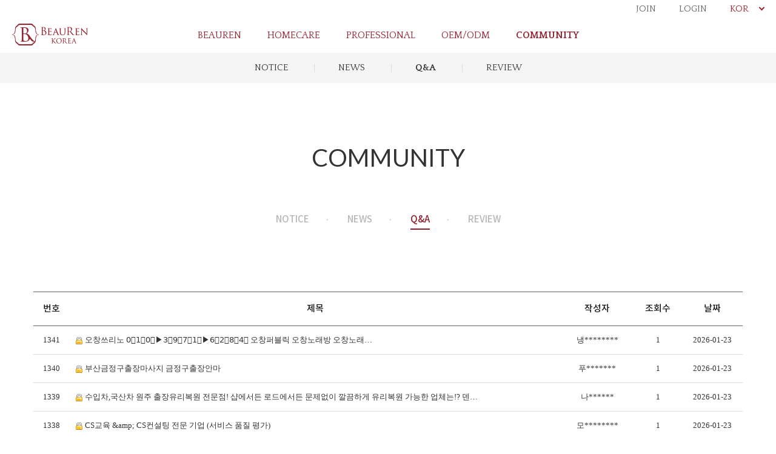

--- FILE ---
content_type: text/html; charset=utf-8
request_url: https://www.miracletox.com/bbs/board.php?bo_table=m04_03
body_size: 71204
content:
<!doctype html>
<html lang="ko">
<head>
<link rel="shortcut icon" href="https://www.miracletox.com/img/favicon.ico">
<link rel="icon" href="https://www.miracletox.com/img/favicon.ico">
<meta charset="utf-8">
<meta http-equiv="imagetoolbar" content="no">
<meta http-equiv="X-UA-Compatible" content="IE=Edge">
<meta name="title" content="Q&A 1 페이지 > BeaurenKorea" />
<meta name="publisher" content="BeaurenKorea" />
<meta name="author" content="BeaurenKorea" />
<meta name="robots" content="index,follow" />
<meta name="keywords" content="BeaurenKorea" />
<meta name="description" content="Q&A 1 페이지 > BeaurenKorea" />
<meta name="twitter:card" content="summary_large_image" />
<meta property="og:title" content="Q&A 1 페이지 > BeaurenKorea" />
<meta property="og:site_name" content="BeaurenKorea" />
<meta property="og:author" content="BeaurenKorea" />
<meta property="og:type" content="" />
<meta property="og:description" content="Q&A 1 페이지 > BeaurenKorea" />
<meta property="og:url" content="http://www.miracletox.com/bbs/board.php?bo_table=m04_03" />
<link rel="canonical" href="http://www.miracletox.com/bbs/board.php?bo_table=m04_03" />
<title>Q&A 1 페이지 > BeaurenKorea</title>
<link rel="stylesheet" href="https://www.miracletox.com/css/default.css?ver=171013">
<link rel="stylesheet" href="https://www.miracletox.com/css/apms.css?ver=171013">

<link rel="stylesheet" href="https://www.miracletox.com/thema/Fivesense-basic/assets/bs3/css/bootstrap.min.css" type="text/css" class="thema-mode">
<link rel="stylesheet" href="https://www.miracletox.com/thema/Fivesense-basic/colorset/Basic-Box/colorset.css" type="text/css" class="thema-colorset">
<link rel="stylesheet" href="https://www.miracletox.com/css/common.css" type="text/css" class="thema-common">
<link rel="stylesheet" href="https://www.miracletox.com/skin/board/board_community/style.css" >
<link rel="stylesheet" href="https://www.miracletox.com/skin/board/board_community/list/basic/list.css" >
<link rel="stylesheet" href="https://www.miracletox.com/thema/Fivesense-basic/widget/miso-sidebar/widget.css" >
<link rel="stylesheet" href="https://www.miracletox.com/css/font-awesome/css/font-awesome.min.css?ver=171013">
<link rel="stylesheet" href="https://www.miracletox.com/css/level/basic.css?ver=171013">
<!--[if lte IE 8]>
<script src="https://www.miracletox.com/js/html5.js"></script>
<![endif]-->
<script>
// 자바스크립트에서 사용하는 전역변수 선언
var g5_url       = "https://www.miracletox.com";
var g5_bbs_url   = "https://www.miracletox.com/bbs";
var g5_is_member = "";
var g5_is_admin  = "";
var g5_is_mobile = "";
var g5_bo_table  = "m04_03";
var g5_sca       = "";
var g5_pim       = "";
var g5_editor    = "smarteditor2";
var g5_responsive    = "1";
var g5_cookie_domain = "";
var g5_purl = "http://www.miracletox.com/bbs/board.php?bo_table=m04_03";
</script>
<script src="https://www.miracletox.com/js/jquery-1.11.3.min.js"></script>
<script src="https://www.miracletox.com/js/jquery-migrate-1.2.1.min.js"></script>
<script src="https://www.miracletox.com/lang/korean/lang.js?ver=171013"></script>
<script src="https://www.miracletox.com/js/common.js?ver=171013"></script>
<script src="https://www.miracletox.com/js/wrest.js?ver=171013"></script>
<script src="https://www.miracletox.com/js/apms.js?ver=171013"></script>
<link rel="shortcut icon" type="image/ico" href="https://www.miracletox.com/img/favicon.ico"/> 

<!--네이버페이 스크립트-->
<script type="text/javascript" src="//wcs.naver.net/wcslog.js"></script>
<script type="text/javascript">
if(!wcs_add) var wcs_add = {};
wcs_add["wa"] = "s_568d4ac8b739";
wcs.inflow("miracletox.com");
</script>

<script src="https://www.miracletox.com/plugin/apms/js/jquery.mobile.swipe.min.js"></script>
</head>
<body class="responsive is-pc">
<style>
		.at-container {max-width:1200px;}
	.no-responsive .wrapper, .no-responsive .at-container-wide { min-width:1200px; }
	.no-responsive .boxed.wrapper, .no-responsive .at-container { width:1200px; }
	.at-menu .nav-height { height:57px; line-height:57px !important; }
	.pc-menu, .pc-menu .nav-full-back, .pc-menu .nav-full-height { height:57px; }
	.pc-menu .nav-top.nav-float .menu-a, .pc-menu .nav-mega .menu-a { padding:0px 20px; }
	.pc-menu .nav-top.nav-float .sub-1div::before { left: 20px; }
	.pc-menu .nav-full-first, .pc-menu .nav-full-last, .pc-menu .nav-full.on .sub-1div { height: 400px; }
	.pc-menu .nav-full.on, .pc-menu .nav-full.on .at-container { height:457px; }
	.pc-menu .subm-w { width:170px; }
	.pc-menu .nav-content, .pc-menu .nav-cw { width:170px; }
	.pc-menu .nav-content-height { height:400px; }
	.pc-menu .nav-content .sub-content { width:860px; left:170px; }
	@media all and (min-width:1200px) {
		.responsive .boxed.wrapper { max-width:1200px; }
	}
</style>

<div class="at-html">
	<div id="thema_wrapper" class="wrapper  ko">
		<header class="at-header">
			<!-- LNB -->
			<aside class="at-lnb">
				<div class="at-container">
					<!-- LNB Right -->
					<div class="pull-right">
						<ul class="lnb_wrap">
																	<li><a href="https://www.miracletox.com/bbs/register.php">JOIN</a></li>
									<li><a href="https://www.miracletox.com/bbs/login.php?url=%2Fbbs%2Fboard.php%3Fbo_table%3Dm04_03" onclick="sidebar_open('sidebar-user'); return false;">LOGIN</a></li>
																								<li>
									<div class="lang-change">
										<button class="dropdown-toggle" type="button" id="lang-btn" data-toggle="dropdown" aria-haspopup="true" aria-expanded="false">
											KOR<span class="drop-caret"></span>
										</button>
										<div class="dropdown-menu" aria-labelledby="lang-btn">
											<ul>
												<li><a class="dropdown-item" href="http://www.beauren.com/">KOR</a></li>
												<li><a class="dropdown-item" href="http://www.beauren.com/en">ENG</a></li>
												<li><a class="dropdown-item" href="http://www.beauren.com/jp">JPN</a></li>
												<li><a class="dropdown-item" href="http://www.beauren.com/ch">CHN</a></li>
												<li><a class="dropdown-item" href="http://www.beauren.com/rus">RUS</a></li>
											</ul>
										</div>
									</div>
								</li>
							</ul>
					</div>
					<div class="clearfix"></div>
				</div>
			</aside>
			<!-- PC Header -->
			<div class="pc-header">
				<div class="at-container">
					<div class="header-wrap">
						<!-- PC Logo -->
						<div class="header-logo">
							<h1 class="logo"><a href="https://www.miracletox.com"><span class="sound_only">뷰렌코리아</span><img src="https://www.miracletox.com/img/logo.png" title="뷰렌 코리아"></a></h1>
						</div>
						<!-- PC Menu -->
						<div class="header-menu">
							<div class="menu-wrap">
								


	<div class="nav-visible">
		<div class="at-container">
			<div class="nav-top nav-both nav-slide">
				<ul class="menu-ul">
									<li class="menu-li off">
						<a class="menu-a nav-height" href="/bbs/page.php?hid=m01_01">
							BEAUREN													</a>
													<div class="sub-slide sub-1div">
								<ul class="sub-1dul">
								
									
									<li class="sub-1dli off">
										<a href="https://www.miracletox.com/bbs/page.php?hid=m01_01" class="sub-1da">
											ABOUT BEAUREN																					</a>
																			</li>
								
									
									<li class="sub-1dli off">
										<a href="https://www.miracletox.com/bbs/board.php?bo_table=m01_02" class="sub-1da">
											PARTNERSHIP																					</a>
																			</li>
																</ul>
							</div>
											</li>
									<li class="menu-li off">
						<a class="menu-a nav-height" href="https://www.miracletox.com/shop/list.php?ca_id=10">
							HOMECARE													</a>
													<div class="sub-slide sub-1div">
								<ul class="sub-1dul">
								
									
									<li class="sub-1dli off">
										<a href="https://www.miracletox.com/shop/list.php?ca_id=1010" class="sub-1da sub-icon">
											MIRACLETOX · CELLSTORY																					</a>
																					<div class="sub-slide sub-2div">
												<ul class="sub-2dul subm-w pull-left">					
																									
													
													<li class="sub-2dli off">
														<a href="https://www.miracletox.com/shop/list.php?ca_id=101010" class="sub-2da">
															MIRACLETOX																													</a>
													</li>
																									
													
													<li class="sub-2dli off">
														<a href="https://www.miracletox.com/shop/list.php?ca_id=101020" class="sub-2da">
															CELLSTORY																													</a>
													</li>
																								</ul>
																								<div class="clearfix"></div>
											</div>
																			</li>
																</ul>
							</div>
											</li>
									<li class="menu-li off">
						<a class="menu-a nav-height" href="/bbs/board.php?bo_table=m02_01">
							PROFESSIONAL													</a>
													<div class="sub-slide sub-1div">
								<ul class="sub-1dul">
								
									
									<li class="sub-1dli off">
										<a href="https://www.miracletox.com/bbs/board.php?bo_table=m02_01" class="sub-1da">
											PROFESSIONAL BRAND																					</a>
																			</li>
																</ul>
							</div>
											</li>
									<li class="menu-li off">
						<a class="menu-a nav-height" href="/bbs/board.php?bo_table=m03_01">
							OEM/ODM													</a>
													<div class="sub-slide sub-1div">
								<ul class="sub-1dul">
								
									
									<li class="sub-1dli off">
										<a href="https://www.miracletox.com/bbs/board.php?bo_table=m03_01" class="sub-1da">
											OEM/ODM																					</a>
																			</li>
																</ul>
							</div>
											</li>
									<li class="menu-li on">
						<a class="menu-a nav-height" href="/bbs/board.php?bo_table=m04_01">
							COMMUNITY													</a>
													<div class="sub-slide sub-1div">
								<ul class="sub-1dul">
								
									
									<li class="sub-1dli off">
										<a href="https://www.miracletox.com/bbs/board.php?bo_table=m04_01" class="sub-1da">
											NOTICE																					</a>
																			</li>
								
									
									<li class="sub-1dli off">
										<a href="https://www.miracletox.com/bbs/board.php?bo_table=m04_02" class="sub-1da">
											NEWS																					</a>
																			</li>
								
									
									<li class="sub-1dli on">
										<a href="https://www.miracletox.com/bbs/board.php?bo_table=m04_03" class="sub-1da">
											Q&A																					</a>
																			</li>
								
									
									<li class="sub-1dli off">
										<a href="https://www.miracletox.com/shop/itemuselist.php" class="sub-1da">
											REVIEW																					</a>
																			</li>
																</ul>
							</div>
											</li>
								</ul>
			</div><!-- .nav-top -->
		</div>	<!-- .nav-container -->
	</div><!-- .nav-visible -->

							</div>
						</div>
						<!-- PC Lnb -->
						<div class="header-lnb">
							<ul class="lnb_wrap">
																	<li><a href="https://www.miracletox.com/bbs/register.php">JOIN</a></li>
									<li><a href="https://www.miracletox.com/bbs/login.php?url=%2Fbbs%2Fboard.php%3Fbo_table%3Dm04_03" onclick="sidebar_open('sidebar-user'); return false;">LOGIN</a></li>
																								<li>
									<div class="lang-change">
										<button class="dropdown-toggle" type="button" id="lang-btn" data-toggle="dropdown" aria-haspopup="true" aria-expanded="false">
											KOR<span class="drop-caret"></span>
										</button>
										<div class="dropdown-menu" aria-labelledby="lang-btn">
											<ul>
												<li><a class="dropdown-item" href="http://www.beauren.com/">KOR</a></li>
												<li><a class="dropdown-item" href="http://www.beauren.com/en">ENG</a></li>
												<li><a class="dropdown-item" href="http://www.beauren.com/jp">JPN</a></li>
												<li><a class="dropdown-item" href="http://www.beauren.com/ch">CHN</a></li>
												<li><a class="dropdown-item" href="http://www.beauren.com/rus">RUS</a></li>
											</ul>
										</div>
									</div>
								</li>
							</ul>
						</div>
					</div>
					<!-- // header-wrap -->
				</div>
			</div>

			<!-- Mobile Header -->
			<div class="m-header">
				<div class="at-container">
					<div class="header-wrap">
						<div class="header-logo en">
							<!-- Mobile Logo -->
							<h1 class="logo"><a href="https://www.miracletox.com"><span class="sound_only">뷰렌코리아</span><img src="https://www.miracletox.com/img/logo_mob.png" title="뷰렌 코리아" style="width:120px;"></a></h1>
						</div>
						<div class="header-icon">
							<div class="lang-change">
								<button class="dropdown-toggle" type="button" id="lang-btn" data-toggle="dropdown" aria-haspopup="true" aria-expanded="false">
									KOR<span class="drop-caret"></span>
								</button>
								<div class="dropdown-menu" aria-labelledby="lang-btn">
									<ul>
										<li><a class="dropdown-item" href="http://www.beauren.com/">KOR</a></li>
										<li><a class="dropdown-item" href="http://www.beauren.com/en">ENG</a></li>
										<li><a class="dropdown-item" href="http://www.beauren.com/jp">JPN</a></li>
										<li><a class="dropdown-item" href="http://www.beauren.com/ch">CHN</a></li>
										<li><a class="dropdown-item" href="http://www.beauren.com/rus">RUS</a></li>
									</ul>
								</div>
							</div>
						</div>
						<div class="header-icon">
							<a href="javascript:;" onclick="sidebar_open('sidebar-menu');">
								<img src="https://www.miracletox.com/img/mob_menu_btn.png" alt="메뉴">
							</a>
						</div>
					</div>
					<div class="clearfix"></div>
				</div>
			</div>
			
<style>
	.at-body {margin-top:107px;}

	@media (max-width: 1660px){
		.at-body {margin-top:138px;}
	}

	#pc_cate_wrap {display:block;}
	#mob_cate_wrap {display:none;}

	.header-sub-menu {background:#f5f5f5;}
	.header-sub-menu ul {list-style:none; padding:0; margin:0; text-align:center; height:50px;}
	.header-sub-menu ul li {display:inline-block; margin:0 40px; font-family: 'Quattrocento'; font-weight:400;  height:50px; position:relative;}
	.header-sub-menu ul li:after {content:'|'; float:right; margin-right:-45px; font-family:'Dotum'; color:#d0d0d0; height:50px; line-height:50px;}
	.header-sub-menu ul li:last-child::after {content:'';}
	.header-sub-menu ul li a {display:block; float:left; font-size:15px; color:#333; font-family: 'Quattrocento'; font-weight:400; height:50px; line-height:50px;}
	.header-sub-menu ul li.on a ,
	.header-sub-menu ul li:hover a{color:#333333; font-weight:600;}
	.header-sub-menu ul li dl {position:absolute; top:50px; background:rgb(245, 245, 245); text-align:center; width:150%; left:-25%; border-top:2px solid #901d2a; display:none;}
	.header-sub-menu ul li dl dd {width:100%; overflow:hidden; text-align:center;}
	.header-sub-menu ul li dl dd a {width:100%; display:block; text-align:center; color:#666 !important;}
	.header-sub-menu ul li dl dd a:hover,
	.header-sub-menu ul li dl dd.on a {color:#333 !important;}
	
	@media all and (max-width:991px) {
		#pc_cate_wrap {display:none;}
		#mob_cate_wrap {display:block;}

		#mob_cate_wrap .mob-dropdown .dropdown .btn-sub-cate {display:block; background:transparent; position:relative; color:#333; font-size:15px; font-family: 'Quattrocento'; font-weight:600; padding:12px 15px;}
		#mob_cate_wrap .mob-dropdown .dropdown .btn-sub-cate .caret {position:absolute; top:50%; right:15px; transform:translateY(-50%);}
		#mob_cate_wrap .dropdown-menu {border-radius:0; width:100%; max-width:none; height:auto; border:1px solid #f5f5f5;}
		#mob_cate_wrap .dropdown-menu>li {display:block; width:100%;}
		#mob_cate_wrap .dropdown-menu>li:after {content:'';}
		#mob_cate_wrap .dropdown-menu>li>a {font-size:15px; color:#333; font-weight:400; display:block; text-align:center; width:100%;}
		#mob_cate_wrap .dropdown-menu>li>a:hover, .dropdown-menu>li>a:focus {background:#fff; color:#962431; font-weight:600;}
	}
	@media (max-width: 991px){
		.at-body {margin-top:102px;}
		.header-sub-menu ul li{margin:0;}
	}
</style>

<script>
$(document).ready(function() {
	$(".header-sub-menu ul li").hover(function() {
		$(this).find("dl").stop().slideDown();
	}, function(){
		$(this).find("dl").stop().slideUp();
	});
});
</script>

<div class="header-sub-menu">
	<div class="sub_wrap" id="pc_cate_wrap">
		<div class="at-container">
			<ul>
												<!-- 리뷰가 아니라면 -->
					
													<li class="cate-li off">
								<a href="https://www.miracletox.com/bbs/board.php?bo_table=m04_01" class="sub-1da ">
									NOTICE 
								</a>
															</li>
													<li class="cate-li off">
								<a href="https://www.miracletox.com/bbs/board.php?bo_table=m04_02" class="sub-1da ">
									NEWS 
								</a>
															</li>
													<li class="cate-li on">
								<a href="https://www.miracletox.com/bbs/board.php?bo_table=m04_03" class="sub-1da ">
									Q&A 
								</a>
															</li>
													<li class="cate-li off">
								<a href="https://www.miracletox.com/shop/itemuselist.php" class="sub-1da ">
									REVIEW 
								</a>
															</li>
											<!-- 리뷰페이지는 코딩으로 설정 -->
																</ul>
		</div>
	</div>
	<div class="sub_wrap" id="mob_cate_wrap">
		<div class="mob-dropdown">
			<div class="at-container">
				<div class="dropdown">
															<a id="mobLabel" data-target="#" href="#" data-toggle="dropdown" aria-haspopup="true" aria-expanded="false" class="btn btn-sub-cate">
							Q&A															<span class="caret"></span>
													</a>
						<ul class="dropdown-menu" role="menu" aria-labelledby="mobLabel">
																								<li class="cate-li off">
										<a href="https://www.miracletox.com/bbs/board.php?bo_table=m04_01" class="sub-1da ">
											NOTICE										</a>
									</li>
																	<li class="cate-li off">
										<a href="https://www.miracletox.com/bbs/board.php?bo_table=m04_02" class="sub-1da ">
											NEWS										</a>
									</li>
																	<li class="cate-li on">
										<a href="https://www.miracletox.com/bbs/board.php?bo_table=m04_03" class="sub-1da ">
											Q&A										</a>
									</li>
																	<li class="cate-li off">
										<a href="https://www.miracletox.com/shop/itemuselist.php" class="sub-1da ">
											REVIEW										</a>
									</li>
																					</ul>
														</div>
			</div>
		</div>
	</div>
</div>
				
		</header>

		<div class="at-wrapper">
			<!-- Menu -->
			<nav class="at-menu">
				<!-- PC All Menu -->
				<div class="pc-menu-all">
					<div id="menu-all" class="collapse">
						<div class="at-container table-responsive">
							<table class="table">
							<tr>
															<td class="off">
									<a class="menu-a" href="/bbs/page.php?hid=m01_01">
										BEAUREN																			</a>
																			<div class="sub-1div">
											<ul class="sub-1dul">
											
												
												<li class="sub-1dli off">
													<a href="https://www.miracletox.com/bbs/page.php?hid=m01_01" class="sub-1da">
														ABOUT BEAUREN																											</a>
												</li>
											
												
												<li class="sub-1dli off">
													<a href="https://www.miracletox.com/bbs/board.php?bo_table=m01_02" class="sub-1da">
														PARTNERSHIP																											</a>
												</li>
																						</ul>
										</div>
																	</td>
															<td class="off">
									<a class="menu-a" href="https://www.miracletox.com/shop/list.php?ca_id=10">
										HOMECARE																			</a>
																			<div class="sub-1div">
											<ul class="sub-1dul">
											
												
												<li class="sub-1dli off">
													<a href="https://www.miracletox.com/shop/list.php?ca_id=1010" class="sub-1da sub-icon">
														MIRACLETOX · CELLSTORY																											</a>
												</li>
																						</ul>
										</div>
																	</td>
															<td class="off">
									<a class="menu-a" href="/bbs/board.php?bo_table=m02_01">
										PROFESSIONAL																			</a>
																			<div class="sub-1div">
											<ul class="sub-1dul">
											
												
												<li class="sub-1dli off">
													<a href="https://www.miracletox.com/bbs/board.php?bo_table=m02_01" class="sub-1da">
														PROFESSIONAL BRAND																											</a>
												</li>
																						</ul>
										</div>
																	</td>
															<td class="off">
									<a class="menu-a" href="/bbs/board.php?bo_table=m03_01">
										OEM/ODM																			</a>
																			<div class="sub-1div">
											<ul class="sub-1dul">
											
												
												<li class="sub-1dli off">
													<a href="https://www.miracletox.com/bbs/board.php?bo_table=m03_01" class="sub-1da">
														OEM/ODM																											</a>
												</li>
																						</ul>
										</div>
																	</td>
															<td class="on">
									<a class="menu-a" href="/bbs/board.php?bo_table=m04_01">
										COMMUNITY																			</a>
																			<div class="sub-1div">
											<ul class="sub-1dul">
											
												
												<li class="sub-1dli off">
													<a href="https://www.miracletox.com/bbs/board.php?bo_table=m04_01" class="sub-1da">
														NOTICE																											</a>
												</li>
											
												
												<li class="sub-1dli off">
													<a href="https://www.miracletox.com/bbs/board.php?bo_table=m04_02" class="sub-1da">
														NEWS																											</a>
												</li>
											
												
												<li class="sub-1dli on">
													<a href="https://www.miracletox.com/bbs/board.php?bo_table=m04_03" class="sub-1da">
														Q&A																											</a>
												</li>
											
												
												<li class="sub-1dli off">
													<a href="https://www.miracletox.com/shop/itemuselist.php" class="sub-1da">
														REVIEW																											</a>
												</li>
																						</ul>
										</div>
																	</td>
														</tr>
							</table>
							<div class="menu-all-btn">
								<div class="btn-group">
									<a class="btn btn-lightgray" href="https://www.miracletox.com"><i class="fa fa-home"></i></a>
									<a href="javascript:;" class="btn btn-lightgray" data-toggle="collapse" data-target="#menu-all"><i class="fa fa-times"></i></a>
								</div>
							</div>
						</div>
					</div>
				</div><!-- .pc-menu-all -->

				<!-- Mobile Menu -->
				<div class="m-menu">
					<div class="m-wrap">
	<div class="at-container">
		<div class="m-table en">
			<div class="m-icon">
				<a href="javascript:;" onclick="sidebar_open('sidebar-menu');"><i class="fa fa-bars"></i></a>
			</div>
							<div class="m-icon">
					<a href="https://www.miracletox.com/?ci=1">
													<i class="fa fa-commenting"></i>
							<span class="label bg-blue">BBS</span>
											</a>
				</div>
						<div class="m-list">
				<div class="m-nav" id="mobile_nav">
					<ul class="clearfix">
					<li>
						<a href="https://www.miracletox.com">메인</a>
					</li>
											<li>
							<a href="/bbs/page.php?hid=m01_01">
								BEAUREN															</a>
						</li>
											<li>
							<a href="https://www.miracletox.com/shop/list.php?ca_id=10">
								HOMECARE															</a>
						</li>
											<li>
							<a href="/bbs/board.php?bo_table=m02_01">
								PROFESSIONAL															</a>
						</li>
											<li>
							<a href="/bbs/board.php?bo_table=m03_01">
								OEM/ODM															</a>
						</li>
											<li>
							<a href="/bbs/board.php?bo_table=m04_01">
								COMMUNITY															</a>
						</li>
										</ul>
				</div>
			</div>
							<div class="m-icon">
					<a href="https://www.miracletox.com/shop/cart.php" onclick="sidebar_open('sidebar-cart'); return false;"> 
						<i class="fa fa-shopping-bag"></i>
											</a>
				</div>
						<div class="m-icon">
				<a href="javascript:;" onclick="sidebar_open('sidebar-response');">
					<i class="fa fa-bell"></i>
					<span class="label bg-orangered en" style="display:none;">
						<span class="msgCount">0</span>
					</span>
				</a>
			</div>
		</div>
	</div>
</div>

<div class="clearfix"></div>

	<div class="m-sub">
		<div class="at-container">
			<div class="m-nav-sub en" id="mobile_nav_sub">
				<ul class="clearfix">
										<li>
							<a href="https://www.miracletox.com/bbs/board.php?bo_table=m04_01">
								NOTICE															</a>
						</li>
										<li>
							<a href="https://www.miracletox.com/bbs/board.php?bo_table=m04_02">
								NEWS															</a>
						</li>
										<li>
							<a href="https://www.miracletox.com/bbs/board.php?bo_table=m04_03">
								Q&A															</a>
						</li>
										<li>
							<a href="https://www.miracletox.com/shop/itemuselist.php">
								REVIEW															</a>
						</li>
								</ul>
			</div>
		</div>
	</div>
	<div class="clearfix"></div>
				</div><!-- .m-menu -->
			</nav><!-- .at-menu -->

			<div class="clearfix"></div>

							<div class="at-title">
					<div class="at-container">
						<div class="page-title en">
							<strong class="cursor" onclick="go_page('https://www.miracletox.com/bbs/board.php?bo_table=m04_03');">
								COMMUNITY							</strong>
						</div>
													<div class="page-desc hidden-xs">
								Q&A							</div>
												<div class="clearfix"></div>
					</div>
				</div>
			
			<div class="at-body">
									<div class="at-container">

					

											<div class="at-content">
									
<style> 
	.fs-header {margin:80px 0 100px;}
	.fs-header .header-container {position:relative;}

	.fs-page-title-wrap {text-align:center;}
	.fs-page-title-wrap h2 {line-height:1.1; font-size:40px; color:#333; font-weight:400; font-family:'Lato';}

	.fs-header .header-container .tab-section {padding-top:70px;  position:relative;}
	.fs-header .header-container .tab-section .at-container {overflow:visible;}
	.fs-header .header-container .tab-section .cate-ul {width:100%; text-align:center;}
	.fs-header .header-container .tab-section .cate-ul .cate-menu-li {display:inline-block; padding:0 30px;}
	.fs-header .header-container .tab-section .cate-ul .cate-menu-li a {display:block; font-size:15px; color:#b7b7b7; font-weight:500; float:left;  position:relative;}
	.fs-header .header-container .tab-section .cate-ul .cate-menu-li.on a:after{content:''; display:block; width:100%; border-bottom:2px solid #901d2a; position:absolute; left:50%; transform:translateX(-50%); bottom:-5px;}
	.fs-header .header-container .tab-section .cate-ul .cate-menu-li.on a,
	.fs-header .header-container .tab-section .cate-ul .cate-menu-li:hover a,
	.fs-header .header-container .tab-section .cate-ul .cate-menu-li:focus a {color:#901d2a; }
	.fs-header .header-container .tab-section .cate-ul .cate-menu-li:after {content:'\B7'; float: right; color:#d7d7d7; font-size: 16px; font-weight: 600; margin-right:-32px; float:right;}
	.fs-header .header-container .tab-section .cate-ul .cate-menu-li:last-child::after {content:'';}

	.fs-header .header-container .tab-section > .at-container{display:block;}
	.fs-header .header-container .tab-section > .mob_tabs {display:none;}
	

	@media (max-width:767px) {

		.fs-header {margin:35px 0 55px;}
		.fs-page-title-wrap h2 {font-size:26px;}
		.fs-page-title-wrap .at-container {padding:0;}
		.fs-header .header-container .tab-section{padding-top:40px;}
		.fs-header .header-container .tab-section > .at-container{display:none;}
		.fs-header .header-container .tab-section > .mob_tabs {display:block;}
		.fs-header .header-container .tab-section > .mob_tabs .dropdown .btn-sub-cate {border:1px solid #e5e5e5; border-bottom:2px solid #901d2a; display:block; background:#fff; position:relative; color:#901d2a; font-size:15px; font-weight:500; padding:10px 5px;}
		.fs-header .header-container .tab-section > .mob_tabs .dropdown .btn-sub-cate .caret {position:absolute; top:50%; right:15px; transform:translateY(-50%);}
		.fs-header .header-container .tab-section > .mob_tabs .dropdown-menu {border-radius:0; width:100%; max-width:none; height:auto; border:1px solid #e5e5e5;}
		.fs-header .header-container .tab-section > .mob_tabs .dropdown-menu>li {display:block; width:100%;}
		.fs-header .header-container .tab-section > .mob_tabs .dropdown-menu>li:after {content:'';}
		.fs-header .header-container .tab-section > .mob_tabs .dropdown-menu>li>a {font-size:15px; color:#333; font-weight:400; display:block; text-align:center; width:100%; padding:9px 2px;}
		.fs-header .header-container .tab-section > .mob_tabs .dropdown-menu>li>a:hover, .dropdown-menu>li>a:focus {background:#fff; color:#962431; font-weight:600;}
	}

</style>
	<div class="fs-header">
		<div class="header-container">
			<div class="fs-page-title-wrap">
				<div class="at-container">
											<h2>COMMUNITY</h2>
														</div>
			</div>
			<div class="tab-section ">
				<div class="at-container">
					<ul class="cate-ul">
																					<li class="cate-menu-li off">
									<a href="https://www.miracletox.com/bbs/board.php?bo_table=m04_01" class="sub-1da ">
										NOTICE									</a>
								</li>
															<li class="cate-menu-li off">
									<a href="https://www.miracletox.com/bbs/board.php?bo_table=m04_02" class="sub-1da ">
										NEWS									</a>
								</li>
															<li class="cate-menu-li on">
									<a href="https://www.miracletox.com/bbs/board.php?bo_table=m04_03" class="sub-1da ">
										Q&A									</a>
								</li>
															<li class="cate-menu-li off">
									<a href="https://www.miracletox.com/shop/itemuselist.php" class="sub-1da ">
										REVIEW									</a>
								</li>
																		</ul>
				</div>
				<div class="mob_tabs">
					<div class="dropdown">
						<a id="mobLabel" data-target="#" href="#" data-toggle="dropdown" aria-haspopup="true" aria-expanded="false" class="btn btn-sub-cate">
							Q&A							<span class="caret"></span>
						</a>
						<ul class="dropdown-menu" role="menu" aria-labelledby="mobLabel">
																									<li class="cate-li off">
											<a href="https://www.miracletox.com/bbs/board.php?bo_table=m04_01" class="sub-1da">
												NOTICE											</a>
										</li>
																			<li class="cate-li off">
											<a href="https://www.miracletox.com/bbs/board.php?bo_table=m04_02" class="sub-1da">
												NEWS											</a>
										</li>
																			<li class="cate-li on">
											<a href="https://www.miracletox.com/bbs/board.php?bo_table=m04_03" class="sub-1da">
												Q&A											</a>
										</li>
																			<li class="cate-li off">
											<a href="https://www.miracletox.com/shop/itemuselist.php" class="sub-1da">
												REVIEW											</a>
										</li>
																						</ul>
					</div>
				</div>
			</div>
		</div>
	</div>
<section class="board-list"> 
	
	
	<div class="list-wrap">
		<form name="fboardlist" id="fboardlist" action="./board_list_update.php" onsubmit="return fboardlist_submit(this);" method="post" role="form" class="form">
			<input type="hidden" name="bo_table" value="m04_03">
			<input type="hidden" name="sfl" value="">
			<input type="hidden" name="stx" value="">
			<input type="hidden" name="spt" value="">
			<input type="hidden" name="sca" value="">
			<input type="hidden" name="sst" value="wr_num, wr_reply">
			<input type="hidden" name="sod" value="">
			<input type="hidden" name="page" value="1">
			<input type="hidden" name="sw" value="">
			<div class="list-board">
	<div class="list-head div-head border-black">
							<span class="wr-num">번호</span>
						<span class="wr-subject">제목</span>
									<span class="wr-name hidden-xs">작성자</span>
										<span class="wr-hit hidden-xs"><a href="/bbs/board.php?bo_table=m04_03&amp;sop=and&amp;sst=wr_hit&amp;sod=desc&amp;sfl=&amp;stx=&amp;sca=&amp;page=1">조회수</a></span>
							<span class="wr-date hidden-xs"><a href="/bbs/board.php?bo_table=m04_03&amp;sop=and&amp;sst=wr_datetime&amp;sod=desc&amp;sfl=&amp;stx=&amp;sca=&amp;page=1">날짜</a></span>
															</div>
	<ul id="list-body" class="list-body">
		<li class="list-item">
							<div class="wr-num">1341</div>
						<div class="wr-subject">
			<a href="https://www.miracletox.com/bbs/board.php?bo_table=m04_03&amp;wr_id=1375" class="item-subject">
																<span class="wr-icon wr-secret"></span>				오창쓰리노 0️⃣1️⃣0️⃣▶3️⃣9️⃣7️⃣1️⃣▶6️⃣2️⃣8️⃣4️⃣   오창퍼블릭 오창노래방 오창노래…							</a>
							<div class="item-details text-muted font-12 visible-xs ellipsis">
																		<span>냉********</span>
																					<span><i class="fa fa-eye"></i> 1</span>
																									<span>
						<i class="fa fa-clock-o"></i>
						<span class="orangered">2026-01-23</span>					</span>
				</div>
					</div>
									<div class="wr-name hidden-xs">
					냉********				</div>
										<div class="wr-hit hidden-xs">
				1			</div>
							<div class="wr-date hidden-xs">
				<span class="orangered">2026-01-23</span>			</div>
															</li>
	<li class="list-item">
							<div class="wr-num">1340</div>
						<div class="wr-subject">
			<a href="https://www.miracletox.com/bbs/board.php?bo_table=m04_03&amp;wr_id=1374" class="item-subject">
																<span class="wr-icon wr-secret"></span>				부산금정구출장마사지 금정구출장안마							</a>
							<div class="item-details text-muted font-12 visible-xs ellipsis">
																		<span>푸*******</span>
																					<span><i class="fa fa-eye"></i> 1</span>
																									<span>
						<i class="fa fa-clock-o"></i>
						<span class="orangered">2026-01-23</span>					</span>
				</div>
					</div>
									<div class="wr-name hidden-xs">
					푸*******				</div>
										<div class="wr-hit hidden-xs">
				1			</div>
							<div class="wr-date hidden-xs">
				<span class="orangered">2026-01-23</span>			</div>
															</li>
	<li class="list-item">
							<div class="wr-num">1339</div>
						<div class="wr-subject">
			<a href="https://www.miracletox.com/bbs/board.php?bo_table=m04_03&amp;wr_id=1373" class="item-subject">
																<span class="wr-icon wr-secret"></span>				수입차,국산차 원주 출장유리복원 전문점! 샵에서든 로드에서든 문제없이 깔끔하게 유리복원 가능한 업체는!? 덴…							</a>
							<div class="item-details text-muted font-12 visible-xs ellipsis">
																		<span>나******</span>
																					<span><i class="fa fa-eye"></i> 1</span>
																									<span>
						<i class="fa fa-clock-o"></i>
						<span class="orangered">2026-01-23</span>					</span>
				</div>
					</div>
									<div class="wr-name hidden-xs">
					나******				</div>
										<div class="wr-hit hidden-xs">
				1			</div>
							<div class="wr-date hidden-xs">
				<span class="orangered">2026-01-23</span>			</div>
															</li>
	<li class="list-item">
							<div class="wr-num">1338</div>
						<div class="wr-subject">
			<a href="https://www.miracletox.com/bbs/board.php?bo_table=m04_03&amp;wr_id=1372" class="item-subject">
																<span class="wr-icon wr-secret"></span>				CS교육 &#038;amp; CS컨설팅 전문 기업 (서비스 품질 평가)							</a>
							<div class="item-details text-muted font-12 visible-xs ellipsis">
																		<span>모********</span>
																					<span><i class="fa fa-eye"></i> 1</span>
																									<span>
						<i class="fa fa-clock-o"></i>
						<span class="orangered">2026-01-23</span>					</span>
				</div>
					</div>
									<div class="wr-name hidden-xs">
					모********				</div>
										<div class="wr-hit hidden-xs">
				1			</div>
							<div class="wr-date hidden-xs">
				<span class="orangered">2026-01-23</span>			</div>
															</li>
	<li class="list-item">
							<div class="wr-num">1337</div>
						<div class="wr-subject">
			<a href="https://www.miracletox.com/bbs/board.php?bo_table=m04_03&amp;wr_id=1371" class="item-subject">
																<span class="wr-icon wr-secret"></span>				해외선물 미니업체 마이크로 거래, 소액으로 시작하는 안전한 투자 구조							</a>
							<div class="item-details text-muted font-12 visible-xs ellipsis">
																		<span>활*******</span>
																					<span><i class="fa fa-eye"></i> 1</span>
																									<span>
						<i class="fa fa-clock-o"></i>
						<span class="orangered">2026-01-23</span>					</span>
				</div>
					</div>
									<div class="wr-name hidden-xs">
					활*******				</div>
										<div class="wr-hit hidden-xs">
				1			</div>
							<div class="wr-date hidden-xs">
				<span class="orangered">2026-01-23</span>			</div>
															</li>
	<li class="list-item">
							<div class="wr-num">1336</div>
						<div class="wr-subject">
			<a href="https://www.miracletox.com/bbs/board.php?bo_table=m04_03&amp;wr_id=1370" class="item-subject">
																<span class="wr-icon wr-secret"></span>				카지노솔루션 l 토지노솔루션 l 정품알 l 아너링크 l 홀덤솔루션 ㅣ성피전용							</a>
							<div class="item-details text-muted font-12 visible-xs ellipsis">
																		<span>무*******</span>
																					<span><i class="fa fa-eye"></i> 1</span>
																									<span>
						<i class="fa fa-clock-o"></i>
						<span class="orangered">2026-01-23</span>					</span>
				</div>
					</div>
									<div class="wr-name hidden-xs">
					무*******				</div>
										<div class="wr-hit hidden-xs">
				1			</div>
							<div class="wr-date hidden-xs">
				<span class="orangered">2026-01-23</span>			</div>
															</li>
	<li class="list-item">
							<div class="wr-num">1335</div>
						<div class="wr-subject">
			<a href="https://www.miracletox.com/bbs/board.php?bo_table=m04_03&amp;wr_id=1369" class="item-subject">
																<span class="wr-icon wr-secret"></span>				당근 첫 광고 지원금 1만원 받는 방법 총정리 2026 소상공인 필수! 당근 첫 광고 지원금 1만원 받는 꿀…							</a>
							<div class="item-details text-muted font-12 visible-xs ellipsis">
																		<span>적*******</span>
																					<span><i class="fa fa-eye"></i> 1</span>
																									<span>
						<i class="fa fa-clock-o"></i>
						<span class="orangered">2026-01-23</span>					</span>
				</div>
					</div>
									<div class="wr-name hidden-xs">
					적*******				</div>
										<div class="wr-hit hidden-xs">
				1			</div>
							<div class="wr-date hidden-xs">
				<span class="orangered">2026-01-23</span>			</div>
															</li>
	<li class="list-item">
							<div class="wr-num">1334</div>
						<div class="wr-subject">
			<a href="https://www.miracletox.com/bbs/board.php?bo_table=m04_03&amp;wr_id=1368" class="item-subject">
																<span class="wr-icon wr-secret"></span>				잃어버려도 부담 없는 명품 스타일링의 비밀							</a>
							<div class="item-details text-muted font-12 visible-xs ellipsis">
																		<span>하*****</span>
																					<span><i class="fa fa-eye"></i> 1</span>
																									<span>
						<i class="fa fa-clock-o"></i>
						<span class="orangered">2026-01-23</span>					</span>
				</div>
					</div>
									<div class="wr-name hidden-xs">
					하*****				</div>
										<div class="wr-hit hidden-xs">
				1			</div>
							<div class="wr-date hidden-xs">
				<span class="orangered">2026-01-23</span>			</div>
															</li>
	<li class="list-item">
							<div class="wr-num">1333</div>
						<div class="wr-subject">
			<a href="https://www.miracletox.com/bbs/board.php?bo_table=m04_03&amp;wr_id=1367" class="item-subject">
																<span class="wr-icon wr-secret"></span>				인계동쓰리노 0️⃣1️⃣0️⃣▶2️⃣0️⃣6️⃣8️⃣▶6️⃣2️⃣8️⃣4️⃣   인계동퍼블릭 인계동노래방 인…							</a>
							<div class="item-details text-muted font-12 visible-xs ellipsis">
																		<span>야*******</span>
																					<span><i class="fa fa-eye"></i> 1</span>
																									<span>
						<i class="fa fa-clock-o"></i>
						<span class="orangered">2026-01-23</span>					</span>
				</div>
					</div>
									<div class="wr-name hidden-xs">
					야*******				</div>
										<div class="wr-hit hidden-xs">
				1			</div>
							<div class="wr-date hidden-xs">
				<span class="orangered">2026-01-23</span>			</div>
															</li>
	<li class="list-item">
							<div class="wr-num">1332</div>
						<div class="wr-subject">
			<a href="https://www.miracletox.com/bbs/board.php?bo_table=m04_03&amp;wr_id=1366" class="item-subject">
																<span class="wr-icon wr-secret"></span>				흥신소 탐정 바람 증거수집, 오피스와이프 외도 남편							</a>
							<div class="item-details text-muted font-12 visible-xs ellipsis">
																		<span>의********</span>
																					<span><i class="fa fa-eye"></i> 1</span>
																									<span>
						<i class="fa fa-clock-o"></i>
						<span class="orangered">2026-01-23</span>					</span>
				</div>
					</div>
									<div class="wr-name hidden-xs">
					의********				</div>
										<div class="wr-hit hidden-xs">
				1			</div>
							<div class="wr-date hidden-xs">
				<span class="orangered">2026-01-23</span>			</div>
															</li>
	<li class="list-item">
							<div class="wr-num">1331</div>
						<div class="wr-subject">
			<a href="https://www.miracletox.com/bbs/board.php?bo_table=m04_03&amp;wr_id=1365" class="item-subject">
																<span class="wr-icon wr-secret"></span>				해외선물 미니업체 마이크로 거래, 소액으로 시작하는 안전한 투자 구조							</a>
							<div class="item-details text-muted font-12 visible-xs ellipsis">
																		<span>우*******</span>
																					<span><i class="fa fa-eye"></i> 1</span>
																									<span>
						<i class="fa fa-clock-o"></i>
						<span class="orangered">2026-01-23</span>					</span>
				</div>
					</div>
									<div class="wr-name hidden-xs">
					우*******				</div>
										<div class="wr-hit hidden-xs">
				1			</div>
							<div class="wr-date hidden-xs">
				<span class="orangered">2026-01-23</span>			</div>
															</li>
	<li class="list-item">
							<div class="wr-num">1330</div>
						<div class="wr-subject">
			<a href="https://www.miracletox.com/bbs/board.php?bo_table=m04_03&amp;wr_id=1364" class="item-subject">
																<span class="wr-icon wr-secret"></span>				비아그라 구매 사이트 선정 기준, 가격·정품·신뢰를 모두 갖춘 '비아마켓'							</a>
							<div class="item-details text-muted font-12 visible-xs ellipsis">
																		<span>괴*******</span>
																					<span><i class="fa fa-eye"></i> 1</span>
																									<span>
						<i class="fa fa-clock-o"></i>
						<span class="orangered">2026-01-23</span>					</span>
				</div>
					</div>
									<div class="wr-name hidden-xs">
					괴*******				</div>
										<div class="wr-hit hidden-xs">
				1			</div>
							<div class="wr-date hidden-xs">
				<span class="orangered">2026-01-23</span>			</div>
															</li>
	<li class="list-item">
							<div class="wr-num">1329</div>
						<div class="wr-subject">
			<a href="https://www.miracletox.com/bbs/board.php?bo_table=m04_03&amp;wr_id=1363" class="item-subject">
																<span class="wr-icon wr-secret"></span>				화성쓰리노 0️⃣1️⃣0️⃣▶3️⃣9️⃣7️⃣1️⃣▶6️⃣2️⃣8️⃣4️⃣   화성퍼블릭 화성노래방 화성노래…							</a>
							<div class="item-details text-muted font-12 visible-xs ellipsis">
																		<span>야*******</span>
																					<span><i class="fa fa-eye"></i> 1</span>
																									<span>
						<i class="fa fa-clock-o"></i>
						<span class="orangered">2026-01-23</span>					</span>
				</div>
					</div>
									<div class="wr-name hidden-xs">
					야*******				</div>
										<div class="wr-hit hidden-xs">
				1			</div>
							<div class="wr-date hidden-xs">
				<span class="orangered">2026-01-23</span>			</div>
															</li>
	<li class="list-item">
							<div class="wr-num">1328</div>
						<div class="wr-subject">
			<a href="https://www.miracletox.com/bbs/board.php?bo_table=m04_03&amp;wr_id=1362" class="item-subject">
																<span class="wr-icon wr-secret"></span>				중국포워딩 선택 기준과 알구고 후기							</a>
							<div class="item-details text-muted font-12 visible-xs ellipsis">
																		<span>성*******</span>
																					<span><i class="fa fa-eye"></i> 1</span>
																									<span>
						<i class="fa fa-clock-o"></i>
						<span class="orangered">2026-01-23</span>					</span>
				</div>
					</div>
									<div class="wr-name hidden-xs">
					성*******				</div>
										<div class="wr-hit hidden-xs">
				1			</div>
							<div class="wr-date hidden-xs">
				<span class="orangered">2026-01-23</span>			</div>
															</li>
	<li class="list-item">
							<div class="wr-num">1327</div>
						<div class="wr-subject">
			<a href="https://www.miracletox.com/bbs/board.php?bo_table=m04_03&amp;wr_id=1361" class="item-subject">
																<span class="wr-icon wr-secret"></span>				카지노솔루션 l 토지노솔루션 l 정품알 l 아너링크 l 홀덤솔루션 ㅣ성피전용							</a>
							<div class="item-details text-muted font-12 visible-xs ellipsis">
																		<span>무*******</span>
																					<span><i class="fa fa-eye"></i> 1</span>
																									<span>
						<i class="fa fa-clock-o"></i>
						<span class="orangered">2026-01-23</span>					</span>
				</div>
					</div>
									<div class="wr-name hidden-xs">
					무*******				</div>
										<div class="wr-hit hidden-xs">
				1			</div>
							<div class="wr-date hidden-xs">
				<span class="orangered">2026-01-23</span>			</div>
															</li>
	</ul>
	<div class="clearfix"></div>
		</div>
			<div class="list-btn">
				<div class="form-group pull-right">
					<div class="btn-group dropup" role="group">
						<ul class="dropdown-menu sort-drop" role="menu" aria-labelledby="sortLabel">
							<li>
								<a href="./board.php?bo_table=m04_03&amp;sca=">
									<i class="fa fa-power-off"></i> 초기화
								</a>
							</li>
							<li>
								<a href="/bbs/board.php?bo_table=m04_03&amp;sop=and&amp;sst=wr_datetime&amp;sod=desc&amp;sfl=&amp;stx=&amp;sca=&amp;page=1">									<i class="fa fa-clock-o"></i> 날짜순
								</a>
							</li>
							<li>
								<a href="/bbs/board.php?bo_table=m04_03&amp;sop=and&amp;sst=wr_hit&amp;sod=desc&amp;sfl=&amp;stx=&amp;sca=&amp;page=1">									<i class="fa fa-eye"></i> 조회순
								</a>
							</li>
																																																														</ul>
						<a id="sortLabel" role="button" data-target="#" href="#" data-toggle="dropdown" aria-haspopup="true" aria-expanded="false" class="btn btn-black btn-sm">
							<i class="fa fa-sort"></i> 정렬						</a>
												<a role="button" href="./write.php?bo_table=m04_03" class="btn btn-color btn-sm"><i class="fa fa-pencil"></i> 글쓰기</a>					</div>
				</div>
				<div class="form-group pull-left">
					<div class="btn-group" role="group">
												<a role="button" href="#" class="btn btn-black btn-sm" data-toggle="modal" data-target="#searchModal" onclick="return false;"><i class="fa fa-search"></i><span class="hidden-xs"> 검색</span></a>
					</div>
				</div>
				<div class="clearfix"></div>
			</div>

			<div class="list-page text-center">
				<ul class="pagination en no-margin">
										<li class="disabled"><a><i class="fa fa-angle-double-left"></i></a></li><li class="disabled"><a><i class="fa fa-angle-left"></i></a></li><li class="active"><a>1</a></li><li><a href="./board.php?bo_table=m04_03&amp;page=2">2</a></li><li><a href="./board.php?bo_table=m04_03&amp;page=3">3</a></li><li><a href="./board.php?bo_table=m04_03&amp;page=4">4</a></li><li><a href="./board.php?bo_table=m04_03&amp;page=5">5</a></li><li><a href="./board.php?bo_table=m04_03&amp;page=6">6</a></li><li><a href="./board.php?bo_table=m04_03&amp;page=7">7</a></li><li><a href="./board.php?bo_table=m04_03&amp;page=8">8</a></li><li><a href="./board.php?bo_table=m04_03&amp;page=9">9</a></li><li><a href="./board.php?bo_table=m04_03&amp;page=10">10</a></li><li><a href="./board.php?bo_table=m04_03&amp;page=11"><i class="fa fa-angle-right"></i></a></li><li><a href="./board.php?bo_table=m04_03&amp;page=90"><i class="fa fa-angle-double-right"></i></a></li>									</ul>
			</div>

			<div class="clearfix"></div>
			
		</form>

		<div class="modal fade" id="searchModal" tabindex="-1" role="dialog" aria-labelledby="myModalLabel" aria-hidden="true">
			<div class="modal-dialog modal-sm">
				<div class="modal-content">
					<div class="modal-body">
						<div class="text-center">
							<h4 id="myModalLabel"><i class="fa fa-search fa-lg"></i> Search</h4>
						</div>
						<form name="fsearch" method="get" role="form" class="form" style="margin-top:20px;">
							<input type="hidden" name="bo_table" value="m04_03">
							<input type="hidden" name="sca" value="">
							<div class="row row-15">
								<div class="col-xs-6 col-15">
									<div class="form-group">
										<label for="sfl" class="sound_only">검색대상</label>
										<select name="sfl" id="sfl" class="form-control input-sm">
											<option value="wr_subject">제목</option>
											<option value="wr_content">내용</option>
											<option value="wr_subject||wr_content">제목+내용</option>
											<option value="mb_id,1">회원아이디</option>
											<option class="hidden" value="mb_id,0">회원아이디(코)</option>
											<option value="wr_name,1">글쓴이</option>
											<option class="hidden" value="wr_name,0">글쓴이(코)</option>
										</select>
									</div>
								</div>
								<div class="col-xs-6 col-15">
									<div class="form-group">
										<select name="sop" id="sop" class="form-control input-sm">
											<option value="or">또는</option>
											<option value="and" selected="selected">그리고</option>
										</select>	
									</div>
								</div>
							</div>
							<div class="form-group">
								<label for="stx" class="sound_only">검색어<strong class="sound_only"> 필수</strong></label>
								<input type="text" name="stx" value="" required id="stx" class="form-control input-sm" maxlength="20" placeholder="검색어">
							</div>
							<div class="row row-15">
								<div class="col-xs-6 col-15">
									<button type="submit" class="btn btn-color btn-sm btn-block"><i class="fa fa-check"></i> 검색</button>
								</div>
								<div class="col-xs-6 col-15">
									<button type="button" class="btn btn-black btn-sm btn-block" data-dismiss="modal"><i class="fa fa-times"></i> 닫기</button>
								</div>
							</div>
						</form>
					</div>
				</div>
			</div>
		</div>
	</div>

	
</section>

<!-- } 게시판 목록 끝 -->

<div class="h20"></div><script src="https://www.miracletox.com/js/sns.js"></script>
															</div><!-- .at-content -->
										</div><!-- .at-container -->
							</div><!-- .at-body -->

							<footer class="at-footer">
					<div class="at-follows">
						<div class="at-container">
							<div class="hidden-xs hidden-sm">
								<img src="https://www.miracletox.com/img/foot_follow_banner_pc.jpg" alt="follows_sns" usemap="#pc_follows">
								<map name="pc_follows">
								  <area shape="rect" coords="643,34,670,62" href="https://www.instagram.com/miracletox.official" target="_blank"><!-- 인스타그램 -->
								  <area shape="rect" coords="678,38,702,64" href="https://www.facebook.com/miracletox/" target="_blank"><!-- 페이스북 -->
								  <area shape="rect" coords="710,36,745,65" href="https://www.youtube.com/channel/UCxlLbG4SuTbaztDahK6Ng5A" target="_blank"><!-- 유튜브 -->
								</map>
							</div>
							<div class="hidden-lg hidden-md">
								<img src="https://www.miracletox.com/img/foot_follow_banner_mob.jpg" alt="follows_sns" usemap="#mob_follows">
								<map name="mob_follows">
								  <area shape="rect" coords="467,60,522,112" href="https://www.instagram.com/miracletox.official" target="_blank"><!-- 인스타그램 -->
								  <area shape="rect" coords="540,63,578,109" href="https://www.facebook.com/miracletox/" target="_blank"><!-- 페이스북 -->
								  <area shape="rect" coords="595,60,657,113" href="https://www.youtube.com/channel/UCxlLbG4SuTbaztDahK6Ng5A" target="_blank"><!-- 유튜브 -->
								</map>
							</div>
						</div>
					</div>
					<div class="at-infos">
						<div class="at-container">
															<div class="media">
									<div class="pull-right hidden-xs hidden-sm">
										<div class="foot_center_wrap">
											<ul>
												<li><img src="https://www.miracletox.com/img/foot_tel_pc.png" alt="02-6959-5440"></li>
												<li><a href="https://www.miracletox.com/bbs/write.php?bo_table=m01_02" style="display:inline-block;"><img src="https://www.miracletox.com/img/foot_parthner_pc.png" alt="파트너쉽 바로가기"></a></li>
											</ul>
										</div>
									</div>
									<div class="pull-left">
										<img src="https://www.miracletox.com/img/foot_logo.png" alt="뷰렌코리아" class="hidden-xs hidden-sm">
										<img src="https://www.miracletox.com/img/foot_logo_mob.png" alt="뷰렌코리아" class="hidden-lg hidden-md" style="width:84px;">
									</div>
									<div class="media-body">
										<ul class="at-about hidden-xs hidden-sm">
											<li>
												<span><a href="https://www.miracletox.com/bbs/page.php?hid=m01_01">회사소개</a></span> 
												<span><a href="https://www.miracletox.com/bbs/page.php?hid=provision">이용약관</a></span>
												<span><a href="https://www.miracletox.com/bbs/page.php?hid=privacy">개인정보처리방침</a></span>
												<span><a href="http://www.ftc.go.kr/www/bizCommView.do?key=232&apv_perm_no=2019353017930200908&pageUnit=10&searchCnd=wrkr_no&searchKrwd=2208874477&pageIndex=1" target="_blank">사업자정보확인</a></span>
											</li>
											<li>
												<span>회사명 : <strong></strong>(주)뷰렌코리아</span>
												<span>대표 : <strong></strong>김중엽</span>
											</li>
											<li>
												<span>서울지점 : <strong></strong>서울특별시 강남구 봉은사로 146, 2층 (역삼동, 삼정호텔 신관 2층) </span></li>
											<li>
												<span>상담전화 : <strong></strong>02-6959-5440</span> 
												<span>운영시간 : <strong></strong>09:00-18:00 (주말, 공휴일 휴무) <b style="font-weight:normal; margin-left:5px;"> 점심시간: <strong></strong>12:00-13:00</b></span>
												<span>팩스 : <strong></strong>02-6959-5441</span>
											</li>
											<li>
												<span>인천공장 : <strong></strong>인천광역시 남동구 남동동로 210, 75B-1L</span>
											</li>
											<li>
												<span>전화 : <strong></strong>032-715-5475</span>
												<span>팩스 : <strong></strong>032-715-5476</span>
											</li>
											<li><span>계좌안내 : <strong></strong>우리은행 1005-203-535435 (예금주명: 뷰렌코리아)</span></li>
											<li>
												<span>사업자등록번호 : <strong></strong>220-88-74477</span>
												<span>통신판매업신고번호 : <strong></strong>제2019-인천남동구-0917호</span>
												<span>개인정보보호책임자 : <strong></strong>김유진</span>
											</li>
											<li class="copyright">copyright&nbsp;&nbsp;ⓒ&nbsp;&nbsp;2019 Beauren Korea all rights reserved.</li>
										</ul>
										<ul class="at-about hidden-lg hidden-md">
											<li>
												<span><a href="https://www.miracletox.com/bbs/page.php?hid=m01_01">회사소개</a></span> 
												<span><a href="https://www.miracletox.com/bbs/page.php?hid=provision">이용약관</a></span>
												<span><a href="https://www.miracletox.com/bbs/page.php?hid=privacy">개인정보처리방침</a></span>
												<span><a href="http://www.ftc.go.kr/www/bizCommView.do?key=232&apv_perm_no=2019353017930200908&pageUnit=10&searchCnd=wrkr_no&searchKrwd=2208874477&pageIndex=1" target="_blank">사업자정보확인</a></span>
											</li>
											<li>
												<span>회사명 : <strong></strong>(주)뷰렌코리아</span>
												<span>대표 : <strong></strong>김중엽</span>
											</li>
											<li>
												<span>서울지점 : <strong></strong>서울특별시 강남구 봉은사로 146, 2층 (역삼동, 삼정호텔 신관 2층) </span></li>
											<li>
												<span>상담전화 : <strong></strong>02-6959-5440</span> 
												<span>운영시간 : <strong></strong>09:00-18:00 (주말, 공휴일 휴무) <b style="font-weight:normal; margin-left:5px;"> 점심시간: <strong></strong>12:00-13:00</b></span>
												<span>팩스 : <strong></strong>02-6959-5441</span>
											</li>
											<li>
												<span>인천공장 : <strong></strong>인천광역시 남동구 남동동로 210, 75B-1L</span>
											</li>
											<li>
												<span>전화 : <strong></strong>032-715-5475</span>
												<span>팩스 : <strong></strong>032-715-5476</span>
											</li>
											<li><span>계좌안내 : <strong></strong>우리은행 1005-203-535435 (예금주명: 뷰렌코리아)</span></li>
											<li>
												<span>사업자등록번호 : <strong></strong>220-88-74477</span>
												<span>통신판매업신고번호 : <strong></strong>제2019-인천남동구-0917호</span>
												<span>개인정보보호책임자 : <strong></strong>김유진</span>
											</li>
											<li class="copyright">copyright&nbsp;&nbsp;ⓒ&nbsp;&nbsp;2019 Beauren Korea all rights reserved.</li>
										</ul>
										<div class="clearfix"></div>
									</div>
									<div class="mob_center hidden-lg hidden-md">
										<div class="foot_center_wrap">
											<ul>
												<li><a href="tel:02-6959-5440"><img src="https://www.miracletox.com/img/foot_tel_mob.png" alt="02-6959-5440"></a></li>
												<li><a href="https://www.miracletox.com/bbs/write.php?bo_table=m01_02" style="display:inline-block;"><img src="https://www.miracletox.com/img/foot_parthner_mob.png" alt="파트너쉽 바로가기"></a></li>
											</ul>
										</div>
									</div>
								</div>
													</div>
					</div>
				</footer>
					</div><!-- .at-wrapper -->
	</div><!-- .wrapper -->
</div><!-- .at-html -->

<div class="at-go">
	<div id="go-btn" class="go-btn">
		<span class="go-top cursor"><i class="fa fa-chevron-up"></i></span>
		<span class="go-bottom cursor"><i class="fa fa-chevron-down"></i></span>
	</div>
</div>

<style>
@media (max-width: 991px) {
	img[usemap] {
		border: none;
		height: 100% !important;
		max-width: 100%;
		width: 100% !important;
	}
}
</style>

<!--[if lt IE 9]>
<script type="text/javascript" src="https://www.miracletox.com/thema/Fivesense-basic/assets/js/respond.js"></script>
<![endif]-->

<!-- JavaScript -->
<script>
$(document).ready(function() {
   $('img[usemap]').rwdImageMaps();
});
</script>
<script src="https://www.miracletox.com/js/jquery.rwdImageMaps.min.js"></script>
<script>
var sub_show = "slide";
var sub_hide = "";
var menu_startAt = "5";
var menu_sub = "5";
var menu_subAt = "2";
</script>
<script type="text/javascript" src="https://www.miracletox.com/thema/Fivesense-basic/assets/bs3/js/bootstrap.min.js"></script>
<script type="text/javascript" src="https://www.miracletox.com/thema/Fivesense-basic/assets/js/sly.min.js"></script>
<script type="text/javascript" src="https://www.miracletox.com/thema/Fivesense-basic/assets/js/custom.js"></script>

<script>
var sidebar_url = "https://www.miracletox.com/thema/Fivesense-basic/widget/miso-sidebar";
var sidebar_time = "30";
</script>
<script src="https://www.miracletox.com/thema/Fivesense-basic/widget/miso-sidebar/sidebar.js"></script>

<!-- sidebar Box -->
<aside id="sidebar-box" class="ko">

	<!-- Head Line -->
	<div class="sidebar-head bg-point"></div>

	<!-- sidebar Wing -->
	<div class="sidebar-wing">
		<!-- sidebar Wing Close -->
		<div class="sidebar-wing-close sidebar-close en" title="닫기">
			<i class="fa fa-times"></i>
		</div>

		<!-- sidebar Wing Icon -->
		<div class="sidebar-wing-icon en">
			<a href="https://www.miracletox.com/bbs/faq.php">
				<span class="sidebar-wing-btn bg-point">
					<img src="https://www.miracletox.com/img/side_faq.png" alt="" style="width:90%;">
				</span>
			</a>
			<!-- <a href="javascript:;" onclick="sidebar_open('sidebar-menu');" title="메뉴">
				<span class="sidebar-wing-btn bg-point">
					<i class="fa fa-bars"></i>
				</span>
			</a> -->
			<a href="javascript:;" onclick="sidebar_open('sidebar-user');" title="유저">
				<span class="sidebar-wing-btn bg-point">
					<!-- <i class="fa fa-user"></i> -->
					<img src="https://www.miracletox.com/img/side_mymenu.png" alt="" style="width:90%;">
				</span>
			</a>
							<a href="javascript:;" onclick="sidebar_open('sidebar-cart');" title="쇼핑">
					<span class="sidebar-wing-btn bg-point">
						<!-- <i class="fa fa-shopping-bag"></i> -->
						<img src="https://www.miracletox.com/img/side_cart.png" alt="" style="width:90%;">
											</span>
				</a>
						<a href="javascript:;" onclick="sidebar_open('sidebar-search');" title="검색">
				<span class="sidebar-wing-btn bg-point">
					<!-- <i class="fa fa-search"></i> -->
					<img src="https://www.miracletox.com/img/side_search.png" alt="" style="width:90%;">
				</span>
			</a>
			<a href="javascript:;" class="sidebar-scrollup" title="상단">
				<span class="sidebar-wing-btn bg-point">
					<i class="fa fa-arrow-up"></i>
				</span>
			</a>
		</div>
	</div>

	<!-- sidebar Content -->
	<div id="sidebar-content" class="sidebar-content">

		<div class="h30"></div>

		<!-- Common -->
		<div class="sidebar-common">

			<!-- Login -->
			<div class="btn-group btn-group-justified" role="group">
									<a href="#" onclick="sidebar_open('sidebar-user'); return false;" class="btn btn-color btn-sm">로그인</a>
					<a href="https://www.miracletox.com/bbs/register.php" class="btn btn-color btn-sm">회원가입</a>
					<a href="https://www.miracletox.com/bbs/password_lost.php" class="win_password_lost btn btn-color btn-sm">정보찾기</a>
							</div>

			<div class="h15"></div>

		</div>

		<!-- Menu -->
		<div id="sidebar-menu" class="sidebar-item">
			

<div class="sidebar-menu panel-group" id="sidebar_menu" role="tablist" aria-multiselectable="true">
						<div class="panel">
				<div class="ca-head" role="tab">
					<a href="/bbs/page.php?hid=m01_01" class="no-sub">
						BEAUREN											</a>
				</div>
			</div>
								<div class="panel">
				<div class="ca-head" role="tab">
					<a href="https://www.miracletox.com/shop/list.php?ca_id=10" class="no-sub">
						HOMECARE											</a>
				</div>
			</div>
								<div class="panel">
				<div class="ca-head" role="tab">
					<a href="/bbs/board.php?bo_table=m02_01" class="no-sub">
						PROFESSIONAL											</a>
				</div>
			</div>
								<div class="panel">
				<div class="ca-head" role="tab">
					<a href="/bbs/board.php?bo_table=m03_01" class="no-sub">
						OEM/ODM											</a>
				</div>
			</div>
								<div class="panel">
				<div class="ca-head active" role="tab">
					<a href="/bbs/board.php?bo_table=m04_01" class="no-sub">
						COMMUNITY											</a>
				</div>
			</div>
			</div>
		</div>

		<!-- Search -->
		<div id="sidebar-search" class="sidebar-item">
			
<!-- Search -->
<div class="div-title-underline-thin en">
	<b>SEARCH</b>
</div>
<div class="sidebar-search">
	<form id="ctrlSearch" name="ctrlSearch" method="get" onsubmit="return sidebar_search(this);" role="form" class="form">
		<div class="row">
			<div class="col-xs-6">
				<select name="url" class="form-control input-sm">
					<option value="https://www.miracletox.com/bbs/search.php">게시물</option>
											<option value="https://www.miracletox.com/shop/search.php">상품</option>
						<option value="https://www.miracletox.com/shop/itemuselist.php">후기</option>
						<option value="https://www.miracletox.com/shop/itemqalist.php">문의</option>
										<option value="https://www.miracletox.com/bbs/tag.php">태그</option>
				</select>
			</div>
			<div class="col-xs-6">
				<select name="sop" id="sop" class="form-control input-sm">
					<option value="or">또는</option>
					<option value="and">그리고</option>
				</select>	
			</div>
		</div>
		<div class="input-group input-group-sm" style="margin-top:8px;">
			<input type="text" name="stx" class="form-control input-sm" value="" placeholder="검색어는 두글자 이상">
			<span class="input-group-btn">
				<button type="submit" class="btn btn-navy btn-sm"><i class="fa fa-search"></i></button>
			</span>
		</div>
	</form>				
</div>
		</div>

		<!-- User -->
		<div id="sidebar-user" class="sidebar-item">
			<div class="sidebar-login">
	
		<form id="sidebar_login_form" name="sidebar_login_form" method="post" action="https://www.miracletox.com/bbs/login_check.php" autocomplete="off" role="form" class="form" onsubmit="return sidebar_login(this);">
		<input type="hidden" name="url" value="%2Fbbs%2Fboard.php%3Fbo_table%3Dm04_03">
			<div class="form-group">	
				<div class="input-group">
					<span class="input-group-addon"><i class="fa fa-user gray"></i></span>
					<input type="text" name="mb_id" id="mb_id" class="form-control input-sm" placeholder="아이디" tabindex="91">
				</div>
			</div>
			<div class="form-group">	
				<div class="input-group">
					<span class="input-group-addon"><i class="fa fa-lock gray"></i></span>
					<input type="password" name="mb_password" id="mb_password" class="form-control input-sm" placeholder="비밀번호" tabindex="92">
				</div>
			</div>
			<div class="form-group">
				<button type="submit" class="btn btn-color btn-block" tabindex="93">Login</button>    
			</div>	

			<label class="text-muted" style="letter-spacing:-1px;">
				<input type="checkbox" name="auto_login" value="1" id="remember_me" class="remember-me" tabindex="94">
				자동로그인 및 로그인 상태 유지
			</label>
		</form>

		<div class="h10"></div>
				<div id="sns_login" class="login-sns sns-wrap-32 sns-wrap-over sns_login_box">
			<div class="div-title-underline-thin en">
				<b>SNS LOGIN</b>
			</div>
			<div class="sns-wrap">
								<a href="https://www.miracletox.com/plugin/social/popup.php?provider=naver&amp;url=%2Fbbs%2Fboard.php%3Fbo_table%3Dm04_03" class="sns-icon social_link sns-naver" title="네이버">
					<img src="https://www.miracletox.com/img/naver_login.png" alt="Sign in with naver" title="">
				</a>
														
								<script>
					jQuery(function($){
						$(".sns-wrap").on("click", "a.social_link", function(e){
							e.preventDefault();
							var pop_url = $(this).attr("href");
							var newWin = window.open(
								pop_url, 
								"social_sing_on", 
								"location=0,status=0,scrollbars=1,width=600,height=500"
							);
		
							if(!newWin || newWin.closed || typeof newWin.closed=='undefined')
								 alert('브라우저에서 팝업이 차단되어 있습니다. 팝업 활성화 후 다시 시도해 주세요.');
		
							return false;
						});
					});
				</script>
						
			</div>
		</div>
		

		<!-- Member -->
		<div class="div-title-underline-thin en">
			<b>MEMBER</b>
		</div>
		<ul class="sidebar-list list-links">
			<li><a href="https://www.miracletox.com/bbs/register.php">회원가입</a></li>
			<li><a href="https://www.miracletox.com/bbs/password_lost.php" class="win_password_lost">아이디/비밀번호 찾기</a></li>
		</ul>
		
	</div>

<div class="h20"></div>

<!-- Service -->
<div class="div-title-underline-thin en">
	<b>SERVICE</b>
</div>

<ul class="sidebar-list list-links">
			<li><a href="https://www.miracletox.com/shop/personalpay.php">개인결제</a></li>
		<li><a href="https://www.miracletox.com/shop/orderinquiry.php">주문 및 배송조회</a></li>
		<li><a href="https://www.miracletox.com/bbs/faq.php">자주하시는 질문(FAQ)</a></li>
	<li><a href="https://www.miracletox.com/bbs/qalist.php">1:1 문의</a></li>
</ul>
		</div>

		<!-- Response -->
		<div id="sidebar-response" class="sidebar-item">
			<div id="sidebar-response-list"></div>
		</div>

				<!-- Cart -->
		<div id="sidebar-cart" class="sidebar-item">
			<div id="sidebar-cart-list"></div>
		</div>
		
		<div class="h30"></div>
	</div>

</aside>

<div id="sidebar-box-mask" class="sidebar-close"></div>

<!-- sidebar Button -->
<aside id="sidebar-btn">
	<ul>
		<li>
			<a href="javascript:;" onclick="sidebar_open('sidebar-menu');" title="메뉴">
				<span class="sidebar-btn-box bg-point">
					<span class="sidebar-btn">
						<i class="fa fa-bars"></i>
					</span>
				</span>
			</a>
		</li>
		<li>
			<a href="javascript:;" onclick="sidebar_open('sidebar-user');" title="유저">
				<span class="sidebar-btn-box bg-point">
					<span class="sidebar-btn">
						<i class="fa fa-user"></i>
					</span>
				</span>
			</a>
		</li>
				<li>
			<a href="javascript:;" onclick="sidebar_open('sidebar-cart');" title="쇼핑">
				<span class="sidebar-btn-box bg-point">
					<span class="sidebar-btn">
						<i class="fa fa-shopping-bag"></i>
											</span>
				</span>
			</a>
		</li>
				<li>
			<a href="javascript:;" class="sidebar-scrollup" title="상단">
				<span class="sidebar-btn-box bg-point">
					<span class="sidebar-btn">
						<i class="fa fa-arrow-up"></i>
					</span>
				</span>
			</a>
		</li>
	</ul>
</aside>


<!-- 빌더 1.7.22 / 5.2.9.8 / 5.2.9.8 -->
<!-- ie6,7에서 사이드뷰가 게시판 목록에서 아래 사이드뷰에 가려지는 현상 수정 -->
<!--[if lte IE 7]>
<script>
$(function() {
    var $sv_use = $(".sv_use");
    var count = $sv_use.length;

    $sv_use.each(function() {
        $(this).css("z-index", count);
        $(this).css("position", "relative");
        count = count - 1;
    });
});
</script>
<![endif]-->

<!--네이버페이 스크립트-->
<script type="text/javascript">
wcs_do();
</script>

</body>
</html>

<!-- 사용스킨 : board_community -->


--- FILE ---
content_type: text/css
request_url: https://www.miracletox.com/css/common.css
body_size: 15712
content:
/* SAMSUNG JUNG GI Ver.1 */

.hd_pops_footer {margin-top:0px;}
.hd_pops {background:none; border:0;}
.hd_pops_footer {background:transparent;}
/* Outline Del */
a,area,button,a:hover,a:focus,a:active {outline:none;}


.deepRed, i.deepRed {
	color:#901d2a;
}

/* Button */

.bg-point, i.bg-point, .badge.bg-point {
    background-color: #901d2a ;
    color: #fff;
}

.btn.btn-color {
	color: #fff !important;
    border-image: none !important;
    background-image: none !important;
    border: 1px solid #7a111d;
    background-color: #901d2a ;	
}

.btn.active.btn-color, .btn.btn-color:hover, .btn.btn-color:focus, .btn.btn-color:active {
	background-color: #7a111d;
}

.btn.btn-pointBlack {
	color: #fff !important;
    border-image: none !important;
    background-image: none !important;
    border: 1px solid #535353;
    background-color: #313131 ;	
}

.btn.active.btn-pointBlack, .btn.btn-pointBlack:hover, .btn.btn-pointBlack:focus, .btn.btn-pointBlack:active{
	 background-color: #151515;
}

.btn.btn-cancelColor {
	color: #666 !important;
    border-image: none !important;
    background-image: none !important;
    border: 1px solid #dcdcdc;
    background-color: #f2f2f2 ;	
}

.btn.active.btn-cancelColor, .btn.btn-cancelColor:hover, .btn.btn-cancelColor:focus, .btn.btn-cancelColor:active{
	 background-color: #dcdcdc;
}


.btn.btn-pointColor{	
	color: #fff !important;
    border-image: none !important;
    background-image: none !important;
    border: 1px solid #0342b7;
    background-color: #3267cb;
}

.btn.active.btn-pointColor, .btn.btn-pointColor:hover, .btn.btn-pointColor:focus, .btn.btn-pointColor:active{
	 background-color: #0342b7;
}

.btn.btn-lightGray {
	color: #fff !important;
    border-image: none !important;
    background-image: none !important;
    border: 1px solid #a2a2a2;
    background-color: #a2a2a2;
}


.btn.btn-deepBlack {	
	color: #fff !important;
    border-image: none !important;
    background-image: none !important;
    border: 1px solid #151515;
    background-color: #151515;
}

.btn.btn-brightWhite {
	color: #151515 !important;
    border-image: none !important;
    background-image: none !important;
    border: 1px solid #7d7d7d;
    background-color: #fff;
}

.btn.btn-lightWhite {
	color: #151515 !important;
    border-image: none !important;
    background-image: none !important;
    border: 1px solid #e5e5e5;
    background-color: #fff;
	padding:8px 12px;
}

.btn.btn-mobsort {
    color: #333 !important;
    border-image: none !important;
    background-image: none !important;
    border: 1px solid #e5e5e5;
    background-color: #fff;
	font-size:13px !important;
	font-weight:500 !important;
	padding:3px 8px !important;
	margin:0 !important;
	width:100px;
	text-align:left;
	position:relative;
}

.btn.btn-mobsort .caret {position:absolute; top:50%; right:10px; transform:translateY(-50%); }


.btn.btn-boardCate {
	padding:8px 12px;
	color:#c11921;
	font-weight:600;
	font-size:18px;
	position:relative;
}

.btn.btn-boardCate .caret {
	position:absolute;
	top:50%;
	right:15px;
	transform:translateY(-50%);
	border-top: 6px solid;
	border-right: 6px solid transparent;
	border-left: 6px solid transparent;
}


/* at-header */
.at-header {position:fixed; top:0; left:0; width:100%; z-index:1043; background:#fff;}
.at-header .at-lnb {display:none;}
.at-header .at-lnb .at-container {padding:0 20px; max-width:none;}
.at-header .at-lnb .lnb_wrap{list-style:none; padding:0; margin:0; text-align:center;}
.at-header .at-lnb .lnb_wrap > li {display:inline-block; padding:0 17.5px; line-height:30px; height:30px; float:none;}
.at-header .at-lnb .lnb_wrap > li:after {content:'';}
.at-header .at-lnb .lnb_wrap > li > a {font-size:15px; color:#666; font-family: 'Quattrocento'; font-weight:400; display:block; float:none;}
.at-header .at-lnb .lnb_wrap > li > a b {font-family: 'Quattrocento';}

.at-header .at-lnb .lnb_wrap > li:last-child {padding-right:0;}
.at-header .at-lnb .lnb_wrap > li:last-child .lang-change {position:relative;}
.at-header .at-lnb .lnb_wrap > li:last-child .lang-change .dropdown-menu {left:auto; right:0;}
.at-header .at-lnb .lnb_wrap > li:last-child #lang-btn {background:transparent; border:0; box-shadow:none; font-size:15px; color:#962431; font-family: 'Quattrocento'; font-weight:400; position:relative; padding-right:25px;}
.at-header .at-lnb .lnb_wrap > li:last-child #lang-btn .drop-caret { display: inline-block;  box-sizing: border-box; height: 7px; width: 7px; border-style: solid; border-color: #962431; border-width: 0px 2px 2px 0px; transform: rotate(45deg); position: absolute; top: 50%; right: 0px; margin-top: -6px;}

.pc-header {padding:0;}
.pc-header .at-container {background:#fff; padding:0; max-width:none;}
.pc-header .at-container .header-wrap {position:relative; padding:0 20px;}
.pc-header .at-container .header-wrap:after {content:''; display:block; clear:both;}

.pc-header .at-container .header-wrap .header-logo {float:left;}
.pc-header .at-container .header-wrap .header-logo a {height:57px; line-height:54px; display:block;}

.pc-header .at-container .header-wrap .header-lnb {float:right; padding-top:15px;}
.pc-header .at-container .header-wrap .header-lnb ul.lnb_wrap {list-style:none; padding:0; margin:0; text-align:center; float:left;}
.pc-header .at-container .header-wrap .header-lnb ul.lnb_wrap > li {display:inline-block; padding:0 17.5px; line-height:24px; height:24px;}
.pc-header .at-container .header-wrap .header-lnb ul.lnb_wrap > li > a {font-size:15px; color:#666; font-family: 'Quattrocento'; font-weight:400; display:block;}
.pc-header .at-container .header-wrap .header-lnb ul.lnb_wrap > li > a b {font-family: 'Quattrocento';}

.pc-header .at-container .header-wrap .header-lnb ul.lnb_wrap > li:last-child {padding-right:0;}
.pc-header .at-container .header-wrap .header-lnb ul.lnb_wrap > li:last-child .lang-change {position:relative;}
.pc-header .at-container .header-wrap .header-lnb ul.lnb_wrap > li:last-child .lang-change .dropdown-menu {left:auto; right:0;}
.pc-header .at-container .header-wrap .header-lnb ul.lnb_wrap > li:last-child .lang-change .dropdown-menu ul {list-style:none; padding:0; margin:0; text-align:center;}
.pc-header .at-container .header-wrap .header-lnb ul.lnb_wrap > li:last-child .lang-change .dropdown-menu ul li {padding:6px 5px; }
.pc-header .at-container .header-wrap .header-lnb ul.lnb_wrap > li:last-child .lang-change .dropdown-menu ul li:hover a {color:#962431;}
.pc-header .at-container .header-wrap .header-lnb ul.lnb_wrap > li:last-child #lang-btn {background:transparent; border:0; box-shadow:none; font-size:15px; color:#962431; font-family: 'Quattrocento'; font-weight:400; position:relative; padding-right:25px;}
.pc-header .at-container .header-wrap .header-lnb ul.lnb_wrap > li:last-child #lang-btn .drop-caret { display: inline-block;  box-sizing: border-box; height: 7px; width: 7px; border-style: solid; border-color: #962431; border-width: 0px 2px 2px 0px; transform: rotate(45deg); position: absolute; top: 50%; right: 0px; margin-top: -6px;}

.pc-header .at-container .header-wrap .header-menu {position:absolute; left:50%; top:0; transform:translateX(-50%); width:100%; max-width:710px;}
.pc-header .at-container .header-wrap .header-menu .menu-ul {list-style:none; padding:0; margin:0; text-align:center;}
.pc-header .at-container .header-wrap .header-menu .menu-ul li.menu-li {display:inline-block;}
.pc-header .at-container .header-wrap .header-menu .menu-ul li.menu-li a.menu-a {font-size:16px; color:#962431; font-family: 'Quattrocento'; font-weight:400; display:block; padding:0 20px;} 
.pc-header .at-container .header-wrap .header-menu .menu-ul li.menu-li a.nav-height {height:57px; line-height:57px;}

.pc-header .at-container .header-wrap .header-menu .menu-ul li.menu-li:hover a.menu-a,
.pc-header .at-container .header-wrap .header-menu .menu-ul li.menu-li.on a.menu-a {font-weight:600;}
.sub-1div {display:none !important;}

@media all and (max-width:1660px) {
	.at-header .at-lnb {display:block;}
	.pc-header .at-container .header-wrap .header-lnb {display:none;}
}

@media all and (max-width:1240px) {
	.pc-header .at-container .header-wrap .header-menu {left:auto; right:0; transform:none;}
}

/* m-header */
.m-header {background:#fff;}
.m-header .header-logo {line-height:normal; text-align:left; padding-left:15px;}
.m-header .header-logo a {display:inline-block;;}
.m-header .header-icon {width:55px; line-height:55px !important; background:#fff;}
.m-header .header-icon:last-of-type {width:66px;}
.m-header .header-icon img {width:30px;}
.m-header .header-icon a {font-size:medium;}
.m-header .header-icon .lang-change {position:relative;}
.m-header .header-icon .lang-change .dropdown-menu {left:auto; right:0;}
.m-header .header-icon .lang-change .dropdown-menu ul {list-style:none; padding:0; margin:0; text-align:center;}
.m-header .header-icon .lang-change .dropdown-menu ul li {padding:6px 5px; }
.m-header .header-icon .lang-change .dropdown-menu ul li a {height:auto; line-height:1.1; color:#151515;}
.m-header .header-icon .lang-change .dropdown-menu ul li:hover a {color:#962431;}
.m-header .header-icon .lang-change #lang-btn {background:transparent; border:0; box-shadow:none; font-size:15px; color:#962431; font-family: 'Quattrocento'; font-weight:400; position:relative; padding-right:18px; vertical-align:top;}
.m-header .header-icon .lang-change #lang-btn .drop-caret { display: inline-block;  box-sizing: border-box; height: 7px; width: 7px; border-style: solid; border-color: #962431; border-width: 0px 2px 2px 0px; transform: rotate(45deg); position: absolute; top: 50%; right: 0px; margin-top: -6px;}
.m-header .header-icon, .m-header .header-logo {height:55px;}

/* at-menu */
.at-menu {display:none !important;}

/* body margin */
.is-pc .at-body {min-height:522px;}
.at-body {margin-top:57px;}
.at-body .at-container.no-max-width {max-width:none; padding:0;}
.at-body .at-container.no-max-width > .at-content {padding:0;}

@media all and (max-width:1660px) {
	.at-body {margin-top:88px;}
}

@media all and (max-width:991px) {
	.at-body {margin-top:55px;}
}

/* main body */
.non_para_wrap {background:#f5f5f5; padding:100px 0;}
.item_slider_widget .tit {text-align:center; margin-bottom:62px;}
.item_slider_widget .tit img {max-width:100%;}
.item_slider_widget .widget_area .owl-controls .owl-pagination {position:relative; width:100%; max-width:1170px; height:25px; margin-top:70px;}
.item_slider_widget .widget_area .owl-controls .owl-page span {background:#c4c4c4; width:13px; height:13px; margin:6px;}
.item_slider_widget .widget_area .owl-controls .owl-page.active span, .item_slider_widget .widget_area .owl-controls.clickable .owl-page:hover span {background:#901d2a;}

@media all and (min-width:992px) {
	.item_slider_widget .widget_area .owl-carousel .owl-controls .owl-buttons div {display:none !important;}
}

@media all and (max-width:991px) {
	.non_para_wrap {padding:50px 0;}
	.item_slider_widget .widget_area .owl-carousel .owl-controls .owl-buttons div {display:block !important;}
	.item_slider_widget .widget_area .owl-controls .owl-pagination {margin-top:35px;}

	.item_slider_widget .tit {margin-bottom:35px;}
}

/* at-footer */
.at-footer {background:#151515;}
.at-footer .at-follows {background:#901d2a;}

.at-footer .at-infos .media {padding:50px 15px;}
.at-footer .at-infos .pull-left {margin-right:80px;}
.at-footer .at-infos .pull-right ul {list-style:none; padding:0; margin:0; text-align:right;}
.at-footer .at-about > li {display:block; padding:0; line-height:25px; float:none; font-size:14px; color:#acacac; font-weight:300; letter-spacing:-1px;}
.at-footer .at-about > li.copyright{margin:0; float:none;}

@media all and (max-width:1900px) {
	.at-footer .at-follows img {max-width:100%;}
}

@media all and (max-width:991px) {
	.responsive .at-footer .at-infos .media {padding: 55px 45px;}
	.at-footer .at-infos .media-body {overflow:visible; margin-bottom:25px;}
	.at-footer .at-infos .pull-left {float:none !important; margin:0 0 25px;}
	.at-footer .at-infos .foot_center_wrap ul {list-style:none; padding:0; margin:0; margin-left:-7.5px; margin-right:-7.5px; text-align:center;}
	.at-footer .at-infos .foot_center_wrap ul:after {content:''; display:block; clear:both;}
	.at-footer .at-infos .foot_center_wrap ul li {width:50%; float:left; padding:0 7.5px;}
	.at-footer .at-infos .foot_center_wrap ul li img {width:100%;}
}


/* page common */
.page-wrap img {max-width:none;}
.page_section,
.page_article {width:100%; overflow:hidden;}

@media all and (max-width:1900px) {
	.page_article img {width:100%;}
}

/* pagination custom */

.pagination>li>a, .pagination>li>span {border:transparent !important;}

/* item list */
#item_list .bg-white .item-content {height:96px;}

.tab-content #item_tab5 > div:nth-child(3) {border-bottom:none; margin:0px 0px 10px;}


/*footer 190718 kjh*/
.media-body .at-about > li > span{display:inline-block; padding:0 10px; position:relative;}
.media-body .at-about > li > span:nth-child(1){padding:0 10px 0 0;}
.media-body .at-about > li > span::after{content:"|"; position:absolute; right:0;}
.media-body .at-about > li > span:last-child::after{content:"";}
.media-body .at-about > li > span > strong{display:inline-block; padding-right:5px;}

/* 190805 추가 */
.at-footer .at-about > li {color: #dadada;}
.at-footer .at-about > li a {color:#dadada;}
.at-footer .at-about > li a:hover, .at-footer .at-about > li a:active {color:#dadada;}

/* 190813 */
#hd_pops_1 .hd_pops_footer { margin-top:20px; background:#fff;}
#hd_pops_5 .hd_pops_footer { margin-top:0; background:#fff;}

/* 200120 */
.pc-header .at-container .header-wrap .header-lnb ul.lnb_wrap > li:last-child .lang-change .dropdown-menu ul li a{display:block; width:100%}

/* 200618 유튜브 영상 변경*/
#area6{height:auto !important}
#area6 .video{position:relative; top:0; left:0; width:100%; margin-top:-60px; margin-bottom:-60px; padding-bottom:56.5% !important}
#area6 .video iframe{position:absolute !important; width:100% !important; height:100% !important}
#area6 .video_notouch{position:absolute; top:0; left:0; z-index:2; width:100%; height:100%; background-color:rgba(0,0,0,0)}

.mVisual_movie{height:auto !important}
.mVisual_movie .video{position:relative; top:0; left:0; width:100%; padding-bottom:56% !important}
.mVisual_movie .video iframe{position:absolute !important; width:100% !important; height:100% !important}





/*220711 kjh 유지보수*/
#item_list .bg-white .item-content{height:auto;}


/*220714 kjh 유지보수*/
/*sns_login html > skin > social > social_login.skin.php */
#sns_login{width:570px; max-width:100%; margin:0 auto;}
.sns_login a.sns_btn{height:60px; line-height:60px; width:100%; display:block; text-align:center; border:1px solid #dbdbdb; border-radius:30px; 
margin-bottom:15px; overflow:hidden; transition:all 0.1s ease-in-out;}
.sns_login a.sns_btn span.sns_icon{display:inline-block; position:relative; top:-4px; width:30px; text-align:right; margin-right:40px;}
.sns_login a.sns_btn span.sns_text{display:inline-block; font-size:18px; color:#666666; width:150px; text-align:left;}
.sns_login a.sns_btn.naver:hover{border:1px solid #4ab44b;}
.sns_login a.sns_btn.kakao:hover{border:1px solid #e7e600;}
.sns_login a.sns_btn.facebook:hover{border:1px solid #3c5da2;}
.sns_login a.sns_btn.google:hover{border:1px solid #e94437;}
.sns_login a.sns_btn.twitter:hover{border:1px solid #28a9e0;}
@media (max-width:991px){
	#sns_login{width:100%;}
	.sns_login a.sns_btn{height:45px; line-height:45px;}
	.sns_login a.sns_btn span.sns_text{font-size:14px; width:100px;}
	.sns_login a.sns_btn span.sns_icon{margin-right:20px; width:23px;}
	.sns_login a.sns_btn span.sns_icon img{width:23px;}
}

--- FILE ---
content_type: text/css
request_url: https://www.miracletox.com/thema/Fivesense-basic/widget/miso-sidebar/widget.css
body_size: 7995
content:
@charset "utf-8";

/* sidebar Box */
#sidebar-box { top: 0px; width: 280px; height: 100%; position: fixed; z-index:99998; background: #fff; }
#sidebar-box .sidebar-content { position:relative; padding:0px 15px; overflow:auto; overflow-x:hidden; height:100%; -webkit-overflow-scrolling:touch; }
#sidebar-box .sidebar-head { position:absolute; top:0; left:-1px; width:281px; height:10px; z-index:10; }
#sidebar-box .div-title-underline-thin { margin-bottom:8px; }
#sidebar-box .sidebar-sns-login img { margin:5px 0px 0px; width:20%; float:left; }
#sidebar-box .sidebar-icon-tbl { display:table; width:100%; table-layout:fixed; }
#sidebar-box .sidebar-icon-cell { display:table-cell;	text-align:center; vertical-align:top; padding:0px 0px 10px; }
#sidebar-box .sidebar-icon-cell span { display:block; font-size:12px; letter-spacing:-1px; margin-top:6px; }
#sidebar-box-mask { display:none; position:fixed; z-index:99997; background:rgba(0,0,0,0.75); left:0; top:0; width:100%; height:100%; }

#sidebar-box .sidebar-menu { margin:0px; border-top:1px solid #eee; }
#sidebar-box .sidebar-menu a { display:block; }
#sidebar-box .sidebar-menu .panel { background: none; margin-top:0px; line-height:24px; }
#sidebar-box .sidebar-menu .ca-head { padding: 0px; border-bottom:1px solid #eee; }
#sidebar-box .sidebar-menu .ca-head > a { padding: 4px 15px; }
#sidebar-box .sidebar-menu .ca-head.active > a { font-weight:bold !important; color: #901d2a !important; }
#sidebar-box .sidebar-menu .ca-head > a.no-sub::after { top: 0px; font-family: "FontAwesome"; float: right; position: relative; content: "\f105"; }
#sidebar-box .sidebar-menu .ca-head > a > .ca-href { display:inline-block; width:30px; cursor:pointer; }
#sidebar-box .sidebar-menu .ca-head > a > .ca-href::after { top: 0px; float: right; position: relative; content: "+"; }
#sidebar-box .sidebar-menu .ca-head.active > a > .ca-href::after { top: 0px; font-family: "FontAwesome"; float: right; position: relative; content: "\f107"; }
#sidebar-box .sidebar-menu .ca-sub { padding:0; margin:0; list-style:none; background: #fafafa; padding:0px; margin:0px; border-bottom:1px solid #eee }
#sidebar-box .sidebar-menu .ca-sub li { padding:5px 25px; padding-right:12px; border-bottom:1px solid #eee; }
#sidebar-box .sidebar-menu .ca-sub li:last-child { border-bottom:0px; }
#sidebar-box .sidebar-menu .ca-sub li.on a { font-weight:bold !important; color: crimson !important; }
#sidebar-box .sidebar-menu .ca-line { border:0px; background:#fff; font-weight:bold; }

#sidebar-box .sidebar-search { border:1px solid #eee; background:#fafafa; padding:8px; margin-bottom:10px; }
#sidebar-box .sidebar-search .row { margin-left:-3px; margin-right:-3px; }
#sidebar-box .sidebar-search .row > div { padding-left:3px; padding-right:3px; }

#sidebar-box .sidebar-media { border-bottom:1px solid #eee; margin:0px 0px 8px; padding:0px 0px 8px; line-height:20px; }
#sidebar-box .sidebar-media .media-photo i { background:#eee; border-radius: 50%; padding: 8px; width: 40px; height: 40px; text-align: center; font-size: 22px; display: inline-block; }
#sidebar-box .sidebar-media .media-photo img { border-radius: 50%; width: 40px !important; height: 40px !important; display:inline-block; }
#sidebar-box .sidebar-media .media-info { font-size:12px; color:#888; }
#sidebar-box .sidebar-media .media-info i { margin-left:10px; }

#sidebar-box .sidebar-login label { line-height:12px !important; font-weight: normal; cursor: pointer; }
#sidebar-box .sidebar-login .profile .photo { margin-right:12px; }
#sidebar-box .sidebar-login .profile .photo img { width:60px; height:60px; border-radius: 50%; border:0; }
#sidebar-box .sidebar-login .profile .photo i { width:60px; height:60px; font-size:30px; padding:15px 0px 0px; text-align:center; background:#ddd; color:#fff; border-radius: 50%; }
#sidebar-box .sidebar-login .profile h3 { font-size:18px; line-height:32px; padding:0px; margin:0px; letter-spacing:-1px; display:block; text-overflow:ellipsis; white-space:nowrap; word-wrap:normal; overflow:hidden; }
#sidebar-box .sidebar-login .form-group { margin-bottom:10px; }

#sidebar-box .sidebar-list { padding:0px; margin:0px; list-style:none; }
#sidebar-box .sidebar-list a { display:block; padding:4px 15px; border-bottom:1px solid #eee; }
#sidebar-box .sidebar-list.list-links a::after { top: 0px; font-family: "FontAwesome"; float: right; position: relative; content: "\f105"; }
#sidebar-box .sidebar-list.list-links a.no-fa::after { content: ""; }

#sidebar-box .progress { position:relative; border-radius: 0px; height: 28px; overflow: hidden; margin-bottom: 15px; box-shadow: inset 0px 1px 2px rgba(0,0,0,0.1); background-color: rgb(245, 245, 245); -webkit-box-shadow: inset 0 1px 2px rgba(0, 0, 0, 0.1); }
#sidebar-box .progress .sr-only { margin: 0px 15px; left: 0px; width: auto; height: 28px; line-height: 28px; font-size: 12px; clip: auto; }
#sidebar-box .sr-score { height: 28px; line-height: 28px; font-size: 12px; padding-right:8px; }
#sidebar-box .sr-secret { display:inline-block; padding:0px; margin:0px; line-height:12px; vertical-align:middle; background-repeat: no-repeat; background-position: 0px 0px; width:12px; height:12px; background-image: url('./img/icon_secret.gif'); }

#sidebar-box .sidebar-wing { position:absolute; width:36px; z-index:1; text-align:center; }
#sidebar-box .sidebar-wing-close { background:#fff; font-size: 18px; font-weight: 300 !important; width:36px; height:50px; line-height:50px !important; border:1px solid #ddd; cursor:pointer; }
#sidebar-box .sidebar-wing-icon { width:34px; }
#sidebar-box .sidebar-wing-icon a { display:block; }
#sidebar-box .sidebar-wing-btn { position:relative; display:block; font-size: 18px; height:40px; line-height:40px !important; }
#sidebar-box .sidebar-wing-label { position:absolute; top:0; right:0; z-index:2; width:18px; height:18px; line-height:18px !important; font-size:11px; text-align:center; letter-spacing:-1px; }
#sidebar-box .sidebar-wing-icon .sidebar-scrollup { display:none; }

@media (min-width: 481px) {
	#sidebar-box { right: -320px; border-left:1px solid #ddd; margin-left:40px; }
	#sidebar-box .sidebar-wing { left:0; margin-left:-35px; }
	#sidebar-box .sidebar-wing-close { border-right:0px; }
}
@media (max-width: 480px) {
	#sidebar-box { left: -320px; border-right:1px solid #ddd; margin-right:40px; }
	#sidebar-box .sidebar-wing { right:0; margin-right:-35px; }
	#sidebar-box .sidebar-wing-close { border-left:0px; }
}

/* sidebar Button */
#sidebar-btn { position:fixed; z-index:99997; display:none; }
#sidebar-btn ul { padding:0px; margin:0px; list-style:none; }
#sidebar-btn ul > li > a,
#sidebar-btn .sidebar-btn-box { position:relative; display:block; text-align:center; }
#sidebar-btn .sidebar-btn { position:relative; display:inline-block; text-align:center;	border-radius:50%; width:36px; height:36px;	line-height:36px !important; font-size:19px; }
#sidebar-btn .sidebar-btn-label { position:absolute; border-radius: 50%; width:18px;	height:18px; line-height:18px !important; font-size:11px; text-align:center; padding-right:1px; letter-spacing:-1px; }

@media (min-width: 768px) {
	#sidebar-box { padding-bottom:0px; }
	#sidebar-box .sidebar-wing { top:20%; }
	#sidebar-box .sidebar-wing-icon { border-right:0px; display:block; }
	#sidebar-btn { top:25%; right:25px; }
	#sidebar-btn .sidebar-btn-box { width:42px; height:42px; line-height:48px !important; border-radius:50%; margin-bottom:7px; }
	#sidebar-btn .sidebar-btn-label { top:-4px; right:-4px; }
	#sidebar-btn .sidebar-scrollup { display:none; }
}
@media (max-width: 767px) {
	#sidebar-box { padding-bottom:40px; }
	#sidebar-box .sidebar-wing { top:35%; }
	/* #sidebar-box .sidebar-wing-icon { display:none; } */
	#sidebar-btn { left:0px; bottom:0px; z-index:99999; }
	#sidebar-btn ul > li { display:table-cell; width:1%; }
	#sidebar-btn .sidebar-btn { margin-top:4px; }
	#sidebar-btn .sidebar-btn-label { top:0px; right:0px; }
	/* body { padding-bottom:40px; } */
	.at-go { display:none; }
}